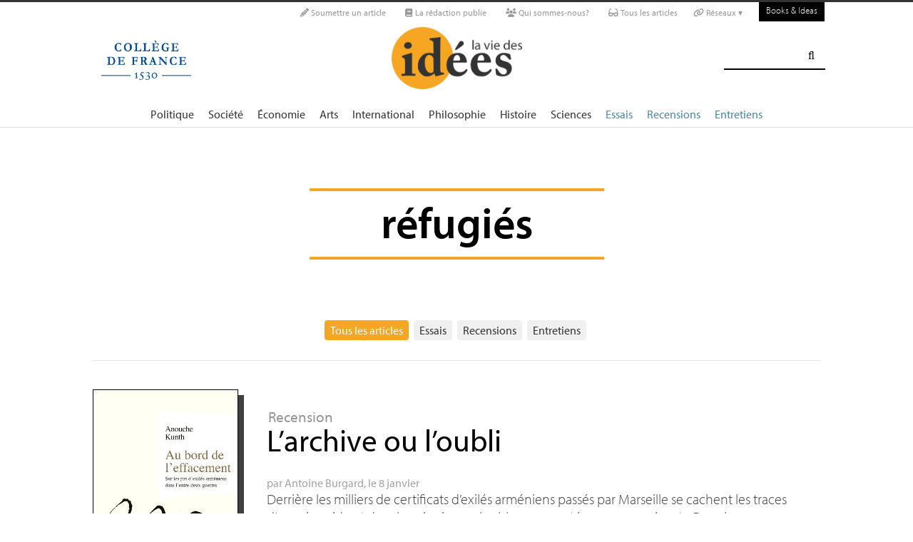

--- FILE ---
content_type: text/html; charset=utf-8
request_url: https://laviedesidees.fr/+-refugies-+
body_size: 15185
content:
	
	 
	<!DOCTYPE html PUBLIC '-//W3C//DTD XHTML 1.0 Strict//EN' 'http://www.w3.org/TR/xhtml1/DTD/xhtml1-strict.dtd'>
<html dir="ltr" lang="fr">
<head>
	<title>réfugiés  - La Vie des idées </title>
	
	<!-- Google tag (gtag.js) -->
<script async src="https://www.googletagmanager.com/gtag/js?id=G-FBEQC3F0L2"></script>
<script>
  window.dataLayer = window.dataLayer || [];
  function gtag(){dataLayer.push(arguments);}
  gtag('js', new Date());

  gtag('config', 'G-FBEQC3F0L2');
</script>


<meta http-equiv="Content-Type" content="text/html; charset=utf-8" />
<meta name="viewport" content="width=device-width, initial-scale=1" />

   
<link rel="stylesheet" href="squelettes-dist/css/reset.css?1764924792" type="text/css" />
<link rel="stylesheet" href="squelettes-dist/css/clear.css?1764924792" type="text/css" />
<link rel="stylesheet" href="squelettes-dist/css/font.css?1764924792" type="text/css" />
<link rel="stylesheet" href="squelettes/css/links.css?1729235433" type="text/css" />
<link rel="stylesheet" href="squelettes-dist/css/typo.css?1764924792" type="text/css" />
<link rel="stylesheet" href="squelettes-dist/css/media.css?1764924792" type="text/css" />
<link rel="stylesheet" href="squelettes-dist/css/form.css?1764924792" type="text/css" />

<link rel="stylesheet" href="squelettes-dist/css/layout.css?1764924792" type="text/css" />


<link rel="stylesheet" href="squelettes-dist/css/spip.css?1764924792" type="text/css" />
<script>/*<![CDATA[*/
var blocs_replier_tout = 0;
var blocs_slide = 'normal';
var blocs_title_sep = /\|\|/g;
var blocs_title_def = 'Déplier||Replier';
var blocs_js_cookie = '';

/*]]>*/</script><script type="text/javascript">var js_nouvelle_fenetre='(nouvelle fenêtre)';var links_site = '//laviedesidees.fr';</script>
<script>
var mediabox_settings={"auto_detect":true,"ns":"box","tt_img":true,"sel_g":"#documents_portfolio a[type='image\/jpeg'],#documents_portfolio a[type='image\/png'],#documents_portfolio a[type='image\/gif']","sel_c":".mediabox","str_ssStart":"Diaporama","str_ssStop":"Arr\u00eater","str_cur":"{current}\/{total}","str_prev":"Pr\u00e9c\u00e9dent","str_next":"Suivant","str_close":"Fermer","str_loading":"Chargement\u2026","str_petc":"Taper \u2019Echap\u2019 pour fermer","str_dialTitDef":"Boite de dialogue","str_dialTitMed":"Affichage d\u2019un media","splash_url":"","lity":{"skin":"_simple-dark","maxWidth":"90%","maxHeight":"90%","minWidth":"400px","minHeight":"","slideshow_speed":"2500","opacite":"0.9","defaultCaptionState":"expanded"}};
</script>
<!-- insert_head_css -->
<link rel="stylesheet" href="plugins-dist/mediabox/lib/lity/lity.css?1764926070" type="text/css" media="all" />
<link rel="stylesheet" href="plugins-dist/mediabox/lity/css/lity.mediabox.css?1764926070" type="text/css" media="all" />
<link rel="stylesheet" href="plugins-dist/mediabox/lity/skins/_simple-dark/lity.css?1764926070" type="text/css" media="all" /><link rel='stylesheet' type='text/css' media='all' href='plugins-dist/porte_plume/css/barre_outils.css?1764926072' />
<link rel='stylesheet' type='text/css' media='all' href='local/cache-css/cssdyn-css_barre_outils_icones_css-d131fca8.css?1762529467' />
<link rel="stylesheet" type="text/css" href="plugins/auto/orthotypo/v2.2.0/css/typo_guillemets.css" media="all" />
<link rel="stylesheet" href="squelettes/css/links.css" type="text/css" media="all" />
<link rel="stylesheet" href="plugins/auto/typoenluminee/v4.0.1/css/enluminurestypo.css" type="text/css" media="all" /><link rel="stylesheet" type="text/css" href="plugins/auto/blocsdepliables/v1.4.2/css/blocs.css?1750406074" /><link rel="stylesheet" type="text/css" href="plugins/auto/owlcarousel/v1.1.0/css/owl.carousel.css" media="screen" />
<link rel="stylesheet" type="text/css" href="plugins/auto/owlcarousel/v1.1.0/css/owl.theme.css" media="screen" />
<link rel="stylesheet" type="text/css" href="plugins/auto/owlcarousel/v1.1.0/css/owl.modeles.css" media="screen" />



<!--<link rel="stylesheet" href="squelettes-dist/css/theme.css?1764924792" type="text/css" />-->





<script src="prive/javascript/jquery.js?1764925040" type="text/javascript"></script>

<script src="prive/javascript/jquery.form.js?1764925040" type="text/javascript"></script>

<script src="prive/javascript/jquery.autosave.js?1764925040" type="text/javascript"></script>

<script src="prive/javascript/jquery.placeholder-label.js?1764925040" type="text/javascript"></script>

<script src="prive/javascript/ajaxCallback.js?1764925040" type="text/javascript"></script>

<script src="prive/javascript/js.cookie.js?1764925040" type="text/javascript"></script>
<!-- insert_head -->
<script src="plugins-dist/mediabox/lib/lity/lity.js?1764926070" type="text/javascript"></script>
<script src="plugins-dist/mediabox/lity/js/lity.mediabox.js?1764926070" type="text/javascript"></script>
<script src="plugins-dist/mediabox/javascript/spip.mediabox.js?1764926070" type="text/javascript"></script><script type='text/javascript' src='plugins-dist/porte_plume/javascript/jquery.markitup_pour_spip.js?1764926072'></script>
<script type='text/javascript' src='plugins-dist/porte_plume/javascript/jquery.previsu_spip.js?1764926072'></script>
<script type='text/javascript' src='local/cache-js/jsdyn-javascript_porte_plume_start_js-41a520d1.js?1760683474'></script>
<link rel="shortcut icon" href="local/cache-gd2/3b/20125795b1979063313bd83a0e42b4.ico?1728629147" type="image/x-icon" />
<link rel="apple-touch-icon" sizes="57x57" href="local/cache-gd2/03/9d5c9ed6e25796219fadefa497095d.png?1728629147" />
<link rel="apple-touch-icon" sizes="114x114" href="local/cache-gd2/af/166d120026049d07ac81fe78d01fdc.png?1728629147" />
<link rel="apple-touch-icon" sizes="72x72" href="local/cache-gd2/fa/e6e44a99f24d3ab8721fafd406961d.png?1728629147" />
<link rel="apple-touch-icon" sizes="144x144" href="local/cache-gd2/db/7782b36a652f5b014809ee71693270.png?1728629147" />
<link rel="apple-touch-icon" sizes="60x60" href="local/cache-gd2/92/0b3d31589302a59a33e563f7733740.png?1728629147" />
<link rel="apple-touch-icon" sizes="120x120" href="local/cache-gd2/8f/ae45f3c2adfd2bc239738eed255e89.png?1728629147" />
<link rel="apple-touch-icon" sizes="76x76" href="local/cache-gd2/8e/bc589b250e07eae6791ad637becb50.png?1728629147" />
<link rel="icon" type="image/png" href="local/cache-gd2/f3/d5960e0600bf10bf2238202d0c1225.png?1728629147" sizes="96x96" />
<link rel="icon" type="image/png" href="local/cache-gd2/9d/389978653a32b327aa4095c09167c6.png?1728629147" sizes="16x16" />
<link rel="icon" type="image/png" href="local/cache-gd2/f7/0443f4cea4ec5ff3a260ed78a23ef6.png?1728629147" sizes="32x32" />
<link rel="icon" type="image/png" href="local/cache-gd2/e4/b8f5a2330d04188bb812ab1056f4ac.png?1728629147" sizes="192x192" />
<meta name="msapplication-TileImage" content="local/cache-gd2/af/166d120026049d07ac81fe78d01fdc.png?1728629147" />

<meta name="msapplication-TileColor" content="#f6a623" />
<meta name="theme-color" content="#f6a623" /><link rel='stylesheet' href='local/cache-css/cssdyn-tarteaucitron_custom_css-04401bfc.css?1760683478' type='text/css' /><script type='text/javascript' src='plugins/auto/tarteaucitron/v1.9.2/lib/tarteaucitron/tarteaucitron.js' id='tauc'></script>
<script type="text/javascript">
	tarteaucitron.init({
		"privacyUrl": "", /* Privacy policy url */

		"hashtag": "#tarteaucitron", /* Ouverture automatique du panel avec le hashtag */
		"cookieName": "tarteaucitron", /* Cookie name */

		"orientation": "bottom", /* le bandeau doit être en haut (top), au milieu (middle) ou en bas (bottom) ? */

		"groupServices": false, /* Group services by category */
		"closePopup": false, /* Show a close X on the banner */

		/* Gestion petit bandeau */
		"showAlertSmall": false, /* afficher le petit bandeau en bas à droite ? */
		"cookieslist": false, /* Afficher la liste des cookies installés ? */

		/* Gestion de la petite icone Cookie */
		"showIcon": false, /* Show cookie Icon or not */
		
		"iconPosition": "BottomRight", /* BottomRight, BottomLeft, TopRight and TopLeft */

		"adblocker": false, /* Afficher un message si un adblocker est détecté */

		/* Gestion grand bandeau */
		"DenyAllCta" : true, /* Show the deny all button */
		"AcceptAllCta" : true, /* Show the accept all button when highPrivacy on */
		"highPrivacy": true, /* Si true, affiche le bandeau de consentement. Sinon, le consentement est implicite. */

		"handleBrowserDNTRequest": true, /* If Do Not Track == 1, disallow all */

		"removeCredit": false, /* supprimer le lien vers la source ? */

		"useExternalCss": false, /* If false, the tarteaucitron.css file will be loaded */
		"useExternalJs": false, /* If false, the tarteaucitron.js file will be loaded */

		

		"moreInfoLink": false, /* Show more info link */
		

		"mandatory": false, /* Show a message about mandatory cookies */

		"googleConsentMode": true, /* Activer le Google Consent Mode v2 pour Google ads & GA4 */
		"bingConsentMode": true, /* Activer le Bing Consent Mode pour Clarity & Bing Ads */
		"softConsentMode": false, /* Soft consent mode (le consentement est requis pour charger les tags) */
	});

	var tarteaucitronCustomText = {
		
		
		"icon": 'Gestionnaire de cookies - ouverture d’une fenêtre'
	}

	var tarteaucitronForceLanguage = 'fr';
</script>
<script src="https://laviedesidees.fr/plugins/auto/ancresdouces/v3.0.0/js/jquery.scrollto.js" type="text/javascript"></script><script src="https://laviedesidees.fr/plugins/auto/ancresdouces/v3.0.0/js/jquery.localscroll.js" type="text/javascript"></script><script type="text/javascript">/* <![CDATA[ */
function ancre_douce_init() {
	if (typeof jQuery.localScroll=="function") {
		jQuery.localScroll({autoscroll:false, hash:true, onAfter:function(anchor, settings){ 
			jQuery(anchor).attr('tabindex', -1).on('blur focusout', function () {
				// when focus leaves this element, 
				// remove the tabindex attribute
				jQuery(this).removeAttr('tabindex');
			}).focus();
		}});
	}
}
if (window.jQuery) jQuery(document).ready(function() {
	ancre_douce_init();
	onAjaxLoad(ancre_douce_init);
});
/* ]]> */</script><script src="plugins/auto/links/v4.1.2/links.js" type="text/javascript"></script>
<script src='plugins/auto/blocsdepliables/v1.4.2/js/blocs.js?1750406074'></script><script src="plugins/auto/owlcarousel/v1.1.0/javascript/owl.carousel.js" type="text/javascript"></script>



<script src="squelettes/js/script.js?1762768739" type="text/javascript"></script>


<meta name="generator" content="SPIP 4.4.7" />














<script src="https://code.jquery.com/ui/1.9.1/jquery-ui.js"></script>


<link type="text/css" rel="stylesheet" href="squelettes/js/jquery-dropdown-master/jquery.dropdown.min.css" />
<script type="text/javascript" src="squelettes/js/jquery-dropdown-master/jquery.dropdown.js"></script>


<link href="squelettes/fontawesome6/css/fontawesome.css" rel="stylesheet" />
<link href="squelettes/fontawesome6/css/brands.css" rel="stylesheet" />
<link href="squelettes/fontawesome6/css/solid.css" rel="stylesheet" />


<script src="squelettes/js/collapse_menu.js" type="text/javascript"></script>

<!-- For third-generation iPad with high-resolution Retina display: -->

<!-- For iPhone with high-resolution Retina display: -->

<!-- For first- and second-generation iPad: -->

<!-- For non-Retina iPhone, iPod Touch, and Android 2.1+ devices: -->




<!-- <meta name="viewport" content="width=device-width, height=device-height" /> -->
<meta name="viewport" content="width=device-width, initial-scale=1, user-scalable = no">


<meta name="format-detection" content="telephone=no">


<script src="//use.typekit.net/tbi6naw.js"></script>
<script>try{Typekit.load();}catch(e){}</script>	
			

<link rel="stylesheet" href="squelettes/css/habillage.css" type="text/css" media="projection, screen, tv" />	
	<link rel="alternate" type="application/rss+xml" title="r&#233;fugi&#233;s " href="spip.php?page=backend&amp;id_mot=506" />
</head>

<body class="page_mot fr">
<div id="page">

	
	<div class="entete">

<ul id="skip" class="no_print">
	<li><a href="#big_menu_container">Aller au menu principal </a></li>
	<li><a href="#conteneur">Aller au contenu principal </a></li>
	<li><a href="#pied">Aller au pied de page </a></li>
</ul>

<div id="sub_menu_container" class="no_print">
	<div id="sub_menu">
		<div class="subc">
			<div id="tools">
				<ul>
						
							<li><a rel="me" href="Soumettre-un-article" class="social_link"><i class="fa-solid fa-pencil" aria-hidden="true"></i> Soumettre un article</a></li>
						
						
							<li><a rel="me" href="-La-redaction-publie-33-" class="social_link"><i class="fa-solid fa-book" aria-hidden="true"></i> La rédaction publie</a> </li>
						
						
							<li><a rel="me" href="Qui-sommes-nous" class="social_link"><i class="fa-solid fa-users" aria-hidden="true"></i> Qui sommes-nous?</a> </li>
						
						
							<li><a rel="me" href="-Tous-les-articles-" class="social_link"><i class="fa-solid fa-glasses"></i> Tous les articles</a> </li>
						
						
							<li class="deroulant"><a href="#"><i class="fa fa-link" aria-hidden="true"></i> Réseaux ▾</a>
								<ul class="sous">
									<li><a rel="me" href="https://bsky.app/profile/laviedesidees.bsky.social" target="_blank" class="social_link"><i class="fa fa-cloud" aria-hidden="true"></i> Bluesky</a></li>
									<li><a rel="me" href="https://piaille.fr/@laviedesidees" target="_blank" class="social_link"><i class="fa-brands fa-mastodon"></i> Mastodon</a></li>
									<li><a href="https://twitter.com/laviedesidees" target="_blank" class="social_link"><i class="fa-brands fa-x-twitter"></i> Twitter/X</a></li>
									<li><a href="https://www.threads.net/@laviedesidees" target="_blank" class="social_link"><i class="fa-brands fa-threads"></i> Threads</a></li>
									<li><a href="https://www.instagram.com/laviedesidees/" target="_blank" class="social_link"><i class="fa-brands fa-instagram"></i> Instagram</a></li>
									<li><a href="https://www.facebook.com/Laviedesideesfr/" target="_blank" class="social_link"><i class="fa-brands fa-facebook"></i> Facebook</a></li>
									<li><a href="https://www.youtube.com/channel/UCaMe83Ur75Z379aP1eUUQeg" target="_blank" class="social_link"><i class="fa-brands fa-youtube"></i> Youtube</a></li>
									<li><a href="https://www.linkedin.com/company/la-vie-des-idées" target="_blank" class="social_link"><i class="fa-brands fa-linkedin"></i> Linkedin</a></li>
									<li><a href="https://seenthis.net/people/la_vie_des_idees" target="_blank" class="social_link"><i class="fa fa-quote-right" aria-hidden="true"></i> SeenThis</a></li>
								</ul>
							</li>
					</ul>
						
					<a href="https://booksandideas.net" title="visit Books &amp; Ideas" class="header_tools_BandI">Books & Ideas</a>
					
			</div>
		</div><!-- /subc -->
	</div><!-- / sub menu -->
</div><!-- / sub menu container -->

<div id="header_container" class="no_print">
	<div id="entete">
		<div class="subc">
			
			
				<div class="logo_college">
					<a href="https://www.college-de-france.fr/"  target="_blank"><img src="squelettes/images/logoCDF_web_bleu.png" width="150px" alt="" /></a>
				</div>
			
			<div class="logo_site_vdi">
			
			<a rel="start" href="https://laviedesidees.fr/" class="logo">
					<img src='local/cache-vignettes/L423xH200/siteon0-2c255.png?1675949576' alt='La Vie des id&#233;es ' class='no-adapt-img spip_logo spip_logos' width='423' height='200' onmouseover='' onmouseout='' title='Accueil' />
					</a>
				
				
			</div>
			
			<div class="nettoyeur"></div>
		</div><!-- /subc -->
	</div><!-- / entete -->
</div><!-- / header container -->

<!-- ########################## mobile ############################### -->
<input id="menu-toggle" type="checkbox" />
<label class='menu-button-container' for="menu-toggle">
	<div class='menu-button'></div>
	</label>
<ul class="menu">
	<li class="li_search"><div class="formulaire_spip formulaire_recherche" id="formulaire_recherche">
<form action="spip.php?page=recherche" method="get"><div>
	<input name="page" value="recherche" type="hidden"
>
	
	<label for="recherche">Rechercher :</label>
	<input type="search" class="search text" size="25" name="recherche" id="recherche" accesskey="4" autocapitalize="off" autocorrect="off" />
	<input type="submit" class="submit" value="&#xf002;" title="Rechercher" />
</div></form>
</div>
</li>
	
		<li><a href="+-Politique-+">Politique </a></li>
	
		<li><a href="+-Societe-+">Société </a></li>
	
		<li><a href="+-Economie-+">Économie </a></li>
	
		<li><a href="+-Art-litterature-+">Arts </a></li>
	
		<li><a href="+-International-+">International</a></li>
	
		<li><a href="+-Philosophie-+">Philosophie </a></li>
	
		<li><a href="+-Histoire-+">Histoire </a></li>
	
		<li><a href="+-Sciences-1503-+">Sciences </a></li>
	
	
	<li class="menu_rub"><a href="-Essais-">Essais</a></li>

	<li class="menu_rub"><a href="-Livres-etudes-">Recensions</a></li>

	<li class="menu_rub"><a href="-Entretiens-31-">Entretiens</a></li>

<li class="BIlink"><a href="https://booksandideas.net" title="visit Books &amp; Ideas">Books & Ideas</a></li>	
</ul>
<!-- ######################################################### -->

<div id="search_box" class="no_print"><div id="search_wrapper"><div class="formulaire_spip formulaire_recherche" id="formulaire_recherche">
<form action="spip.php?page=recherche" method="get"><div>
	<input name="page" value="recherche" type="hidden"
>
	
	<label for="recherche">Rechercher :</label>
	<input type="search" class="search text" size="25" name="recherche" id="recherche" accesskey="4" autocapitalize="off" autocorrect="off" />
	<input type="submit" class="submit" value="&#xf002;" title="Rechercher" />
</div></form>
</div>
</div></div>

<div id="big_menu_container" class="no_print">
	<div id="big_menu_wrapper">
		<div class="subc">
			<div id="menu_them">
				<ul>
					
					<li><a href="+-Politique-+">Politique </a></li>
					
					<li><a href="+-Societe-+">Société </a></li>
					
					<li><a href="+-Economie-+">Économie </a></li>
					
					<li><a href="+-Art-litterature-+">Arts </a></li>
					
					<li><a href="+-International-+">International</a></li>
					
					<li><a href="+-Philosophie-+">Philosophie </a></li>
					
					<li><a href="+-Histoire-+">Histoire </a></li>
					
					<li><a href="+-Sciences-1503-+">Sciences </a></li>
					
					
					<li class="menu_rub"><a href="-Essais-">Essais</a></li>

	<li class="menu_rub"><a href="-Livres-etudes-">Recensions</a></li>

	<li class="menu_rub"><a href="-Entretiens-31-">Entretiens</a></li>

<li class="BIlink"><a href="https://booksandideas.net" title="visit Books &amp; Ideas">Books & Ideas</a></li>					
				</ul>
				<div class="nettoyeur"></div>
			</div><!-- / menu them -->

		</div><!-- /subc -->
		<div class="nettoyeur"></div>
	</div><!-- / big_menu_wrapper -->
	<div class="nettoyeur"></div>
</div><!-- / menu them container -->


</div>
	<div class="conteneur large_simple">
	<div class="conteneur_inner">

		
		<div id="contenu">
			
			<div class="rubrique_intro subc">
				
				<div class="cartouche">
					<h1 class="titre">réfugiés </h1>
				</div>
	
				<div class="texte_wrapper">	
					
				</div><!-- /text_wrapper -->
				
				
	
				<div class="nettoyeur"></div>
				
			</div>
			
			<ul class="nav nav-pills center">
				<li><a href="#" class="on">Tous les articles </a></li>
			  <li><a href="spip.php?page=mots_essais&amp;id_mot=506">Essais </a></li>
			  <li><a href="spip.php?page=mots_recensions&amp;id_mot=506">Recensions </a></li>
			  <li><a href="spip.php?page=mots_entretiens&amp;id_mot=506">Entretiens </a></li>
			</ul>
		
			<hr class="simple_hr">
			
		</div>
			
	</div><!-- conteneur inner -->
	</div><!-- conteneur -->
	<div class="conteneur margin_bottom_4">
	<div class="conteneur_inner">
		
		<div class="large_box">
			
			
			<a id='pagination_article_flow' class='pagination_ancre'></a>
			<div class="subc">
				<ul class="new_list margin_bottom_4">
			    	
			    		
							
							
							
							
						
							<li class="new_bloc new_bloc_recension">

	<div class="new_bloc_couv"">

			
				<a href="https://laviedesidees.fr/Anouche-Kunth-Au-bord-de-l-effacement"><img src='local/cache-vignettes/L400xH586/9782348057908-dc3b5.jpg?1767691800' alt='' class='spip_logo' width='400' height='586' onmouseover='' onmouseout='' /></a>
			
	</div>
	
	<div class="new_bloc_wrapper">	
		
		
		
		
		
		
			<a class="rubrique_cartouche light_link" href="https://laviedesidees.fr/-Livres-etudes-">Recension</a>
				
		
		
		<div class="new_bloc_header">
			<h2 class="titre"><a href="https://laviedesidees.fr/Anouche-Kunth-Au-bord-de-l-effacement">L&#8217;archive ou l&#8217;oubli</a></h2>
			
		</div>
		
		<div class="article_liste_infos">
			
			par  <span class="vcard author nom_auteur"><a class="url fn spip_in" rel="author" href="_burgard-antoine_">Antoine Burgard</a></span>, le  8 janvier
		</div><!-- / article_liste_infos -->

			<div class="intro"><a href="https://laviedesidees.fr/Anouche-Kunth-Au-bord-de-l-effacement" class="lien_discret"><p>Derrière les milliers de certificats d&#8217;exilés arméniens passés par Marseille se cachent les traces d&#8217;un génocide et des chemins innombrables empruntés par ses survivants. Dans les marges, les ratures et les silences des formulaires administratifs se lisent la fin d’un monde et la survie.</p></a></div>

		<div class="nettoyeur"></div>
	</div>
	
</li>							
							
					
			    		
							
							
							
							
						
							<li class="new_bloc new_bloc_recension">

	<div class="new_bloc_couv"">

			
				<a href="https://laviedesidees.fr/Boat-people-l-urgence-de-raconter"><img src='local/cache-vignettes/L386xH600/thuyen-cover-b264d.jpg?1759741020' alt='' class='spip_logo' width='386' height='600' onmouseover='' onmouseout='' /></a>
			
	</div>
	
	<div class="new_bloc_wrapper">	
		
		
		
		
		
		
			<a class="rubrique_cartouche light_link" href="https://laviedesidees.fr/-Livres-etudes-">Recension</a>
				
		
		
		<div class="new_bloc_header">
			<h2 class="titre"><a href="https://laviedesidees.fr/Boat-people-l-urgence-de-raconter">Boat people : l’urgence de raconter</a></h2>
			
		</div>
		
		<div class="article_liste_infos">
			
			par  <span class="vcard author nom_auteur"><a class="url fn spip_in" rel="author" href="_Le-Bao-Chan-Tran_">Tran Le Bao Chan</a></span>, le  13 octobre 2025
		</div><!-- / article_liste_infos -->

			<div class="intro"><a href="https://laviedesidees.fr/Boat-people-l-urgence-de-raconter" class="lien_discret"><p>Rescapé aujourd’hui installé au Canada, un écrivain raconte, à hauteur d’hommes et de femmes, la tragédie collective. Son roman devient un acte littéraire autant qu’un geste de mémoire, au moment où le Vietnam s’engage dans un processus de réconciliation.</p></a></div>

		<div class="nettoyeur"></div>
	</div>
	
</li>							
							
					
			    		
							
							
							
							
						
							<li class="new_bloc new_bloc_recension">

	<div class="new_bloc_couv"">

			
				<a href="https://laviedesidees.fr/Jean-Ziegler-Lesbos-honte-Europe"><img src='local/cache-vignettes/L400xH585/arton4863-fd44a.jpg?1711470662' alt='' class='spip_logo' width='400' height='585' onmouseover='' onmouseout='' /></a>
			
	</div>
	
	<div class="new_bloc_wrapper">	
		
		
		
		
		
		
			<a class="rubrique_cartouche light_link" href="https://laviedesidees.fr/-Livres-etudes-">Recension</a>
				
		
		
		<div class="new_bloc_header">
			<h2 class="titre"><a href="https://laviedesidees.fr/Jean-Ziegler-Lesbos-honte-Europe">Lesbos, scandale européen</a></h2>
			
		</div>
		
		<div class="article_liste_infos">
			
			par  <span class="vcard author nom_auteur"><a class="url fn spip_in" rel="author" href="_Maurel-Chloe_">Chloé Maurel</a></span>, le  3 septembre 2020
		</div><!-- / article_liste_infos -->

			<div class="intro"><a href="https://laviedesidees.fr/Jean-Ziegler-Lesbos-honte-Europe" class="lien_discret"><p>L&#8217;île grecque de Lesbos, la patrie de Sappho et d&#8217;Anacréon, berceau de l&#8217;épicurisme, naguère destination de rêve, est devenue le théâtre d&#8217;un cauchemar humanitaire. J. Ziegler dénonce les contradictions de l&#8217;Union européenne en matière migratoire et les conditions d&#8217;accueil des réfugiés.</p></a></div>

		<div class="nettoyeur"></div>
	</div>
	
</li>							
							
					
			    		
							
							
							
							
						
							<li class="new_bloc new_bloc_essai">

	
	<div class="new_bloc_logo" style="background-color: #66574d;">

		<a href="https://laviedesidees.fr/Refugies-en-pays-neo-liberal"><img src='local/cache-gd2/a0/8571c457df9df9110ac8dff64b96f8.png?1715593875' alt='' class='spip_logo' width='942' height='660' onmouseover='' onmouseout='' /></a>
		
		
	</div>
	
	<div class="new_bloc_wrapper">	
		
		
		
			<div class="mini_logo_trad">
				
					<a href="+-Entretiens-ecrits-+"><img src='local/cache-vignettes/L30xH30/icons8-stylo-a_-plume-30-8e4d9.png?1680013469' alt='' class='spip_logo' width='30' height='30' onmouseover='' onmouseout='' /></a>
				
			</div>
		
		
		
		
			<a class="rubrique_cartouche light_link" href="https://laviedesidees.fr/-Entretiens-31-">Entretien</a>
				
		
		
		<div class="new_bloc_header">
			<h2 class="titre"><a href="https://laviedesidees.fr/Refugies-en-pays-neo-liberal">Réfugiés en pays néo-libéral</a></h2>
			<div class="soustitre"><a href="https://laviedesidees.fr/Refugies-en-pays-neo-liberal">Entretien avec Catherine Besteman</a></div>
		</div>
		
		<div class="article_liste_infos">
			
			par  <span class="vcard author nom_auteur"><a class="url fn spip_in" rel="author" href="_Bouagga-Yasmine_">Yasmine Bouagga</a></span>, le  17 mai 2019
		</div><!-- / article_liste_infos -->

			<div class="intro"><a href="https://laviedesidees.fr/Refugies-en-pays-neo-liberal" class="lien_discret"><p>Comment les réfugiés vivent-ils la vie quotidienne aux États-Unis<small class="fine d-inline"> </small>? L’anthropologue Catherine Besteman étudie les trajectoires des réfugiés somaliens à Lewinston, dans le Maine, luttant pour conserver leur organisation sociale dans un monde qui la bouleverse en profondeur.</p></a></div>

		<div class="nettoyeur"></div>
	</div>
	
</li>								
							
					
			    		
							
							
							
							
						
							<li class="new_bloc new_bloc_essai">

	
	<div class="new_bloc_logo" style="background-color: #493832;">

		<a href="https://laviedesidees.fr/Portraits-en-creux"><img src='local/cache-gd2/95/e6fbde6483d706408cc9bc44d03dc0.png?1711467638' alt='' class='spip_logo' width='942' height='660' onmouseover='' onmouseout='' /></a>
		
		
	</div>
	
	<div class="new_bloc_wrapper">	
		
		
		
			<div class="mini_logo_trad">
				
					<a href="+-la-voix-des-idees-+"><img src='local/cache-vignettes/L30xH30/icons8-microphone-30-f57cc.png?1680013643' alt='' class='spip_logo' width='30' height='30' onmouseover='' onmouseout='' /></a>
				
			</div>
		
		
		
		
			<a class="rubrique_cartouche light_link" href="https://laviedesidees.fr/-Entretiens-31-">Entretien</a>
				
		
		
		<div class="new_bloc_header">
			<h2 class="titre"><a href="https://laviedesidees.fr/Portraits-en-creux">Portraits en creux</a></h2>
			<div class="soustitre"><a href="https://laviedesidees.fr/Portraits-en-creux">Entretien avec Mathieu Pernot</a></div>
		</div>
		
		<div class="article_liste_infos">
			
			par  <span class="vcard author nom_auteur"><a class="url fn spip_in" rel="author" href="_Guesde-Catherine_">Catherine  Guesde</a></span>, le  21 décembre 2018
		</div><!-- / article_liste_infos -->

			<div class="intro"><a href="https://laviedesidees.fr/Portraits-en-creux" class="lien_discret"><p>Deux expositions mettent à l&#8217;honneur le travail du photographe documentaire Mathieu Pernot. À travers un assemblage de documents divers, il donne à voir des fragments de vies aux marges, des détenus de la prison de la Santé aux migrants arrivés en France.</p></a></div>

		<div class="nettoyeur"></div>
	</div>
	
</li>								
							
					
			    		
							
							
							
							
						
							<li class="new_bloc new_bloc_essai">

	
	<div class="new_bloc_logo" style="background-color: #754b41;">

		<a href="https://laviedesidees.fr/Definir-les-refugies"><img src='local/cache-gd2/37/d0c17dd85dd3a770be01bae967a449.png?1715590261' alt='' class='spip_logo' width='942' height='660' onmouseover='' onmouseout='' /></a>
		
		
	</div>
	
	<div class="new_bloc_wrapper">	
		
		
		
			<div class="mini_logo_trad">
				
					<a href="+-videos-+"><img src='local/cache-vignettes/L30xH30/icons8-e_mission-de-te_le_vision-30-22aae.png?1680013532' alt='' class='spip_logo' width='30' height='30' onmouseover='' onmouseout='' /></a>
				
			</div>
		
		
		
		
			<a class="rubrique_cartouche light_link" href="https://laviedesidees.fr/-La-collection-">La collection</a>
			
		
		
		<div class="new_bloc_header">
			<h2 class="titre"><a href="https://laviedesidees.fr/Definir-les-refugies">Définir les réfugiés</a></h2>
			
		</div>
		
		<div class="article_liste_infos">
			
			par  <span class="vcard author nom_auteur"><a class="url fn spip_in" rel="author" href="_Agier-Michel_"> Michel Agier</a></span>
 &amp; 
	 <span class="vcard author nom_auteur"><a class="url fn spip_in" rel="author" href="_Madeira-Anne-Virginie_">Anne-Virginie Madeira</a></span>, le  15 mars 2017
		</div><!-- / article_liste_infos -->

			<div class="intro"><a href="https://laviedesidees.fr/Definir-les-refugies" class="lien_discret"><p><i>Définir les réfugiés</i> s’intéresse à la nature des catégories de réfugié, de migrant et de demandeur d&#8217;asile invoquées pour gérer les flux migratoires. Dans cet entretien, Michel Agier présente l’ouvrage et montre comment cette classification s’oppose au caractère absolu du principe d’asile.</p></a></div>

		<div class="nettoyeur"></div>
	</div>
	
</li>								
							
					
			    		
							
							
							
							
						
							<li class="new_bloc new_bloc_essai">

	
	<div class="new_bloc_logo" style="background-color: #3b3032;">

		<a href="https://laviedesidees.fr/Les-camps-de-refugies-sont-la-pour-rester"><img src='local/cache-gd2/06/562b49d1041a0356d7d2f5e41ef864.png?1719556466' alt='' class='spip_logo' width='942' height='660' onmouseover='' onmouseout='' /></a>
		
		
	</div>
	
	<div class="new_bloc_wrapper">	
		
		
		
			<div class="mini_logo_trad">
				
					<a href="+-videos-+"><img src='local/cache-vignettes/L30xH30/icons8-e_mission-de-te_le_vision-30-22aae.png?1680013532' alt='' class='spip_logo' width='30' height='30' onmouseover='' onmouseout='' /></a>
				
			</div>
		
		
		
		
			<a class="rubrique_cartouche light_link" href="https://laviedesidees.fr/-Entretiens-31-">Entretien</a>
				
		
		
		<div class="new_bloc_header">
			<h2 class="titre"><a href="https://laviedesidees.fr/Les-camps-de-refugies-sont-la-pour-rester">Les camps de réfugiés sont là pour rester</a></h2>
			<div class="soustitre"><a href="https://laviedesidees.fr/Les-camps-de-refugies-sont-la-pour-rester">Entretien avec Cyrille Hanappe</a></div>
		</div>
		
		<div class="article_liste_infos">
			
			par  <span class="vcard author nom_auteur"><a class="url fn spip_in" rel="author" href="_Jablonka-Ivan_">Ivan Jablonka</a></span>, le  30 septembre 2016
		</div><!-- / article_liste_infos -->

			<div class="intro"><a href="https://laviedesidees.fr/Les-camps-de-refugies-sont-la-pour-rester" class="lien_discret"><p>Architecte et enseignant à l’École nationale supérieure d’architecture de Paris-Belleville, Cyrille Hanappe s’investit depuis plusieurs années dans les bidonvilles d’Île-de-France et dans les camps de réfugiés du Nord. Il rappelle que, si le bidonville et le camp ont longtemps représenté un impensé, ils s’inscrivent en fait dans la durée. Les camps de réfugiés deviendront, à terme, des quartiers de nos villes.</p></a></div>

		<div class="nettoyeur"></div>
	</div>
	
</li>								
							
					
			    		
							
							
							
							
						
							<li class="new_bloc new_bloc_essai">

	
	<div class="new_bloc_logo" style="background-color: #1a1a1a;">

		<a href="https://laviedesidees.fr/L-accueil-des-refugies-compassion-ou-justice"><img src='local/cache-gd2/d9/8a1c63819dfe3d8722672227e5f651.png?1728629477' alt='' class='spip_logo' width='942' height='660' onmouseover='' onmouseout='' /></a>
		
		
	</div>
	
	<div class="new_bloc_wrapper">	
		
		
		
		
		
		
			<a class="rubrique_cartouche light_link" href="https://laviedesidees.fr/-Essais-">Essai</a>
				
		
		
		<div class="new_bloc_header">
			<h2 class="titre"><a href="https://laviedesidees.fr/L-accueil-des-refugies-compassion-ou-justice">L’accueil des réfugiés : compassion ou justice<small class="fine d-inline"> </small>?</a></h2>
			
		</div>
		
		<div class="article_liste_infos">
			
			par  <span class="vcard author nom_auteur"><a class="url fn spip_in" rel="author" href="_Chavel-Solange_">Solange Chavel</a></span>, le  14 juin 2016
		</div><!-- / article_liste_infos -->

			<div class="intro"><a href="https://laviedesidees.fr/L-accueil-des-refugies-compassion-ou-justice" class="lien_discret"><p>Notre justice politique est fondée sur l’appartenance des individus à une communauté politique. Force est de constater cependant que la «<small class="fine d-inline"> </small>crise des migrants<small class="fine d-inline"> </small>» nous pousse à réinterroger ce lien essentiel entre droits et citoyenneté, et à y répondre autrement que par la seule solidarité.</p></a></div>

		<div class="nettoyeur"></div>
	</div>
	
</li>								
							
					
			    		
							
							
							
							
						
							<li class="new_bloc new_bloc_essai">

	
	<div class="new_bloc_logo" style="background-color: #3f3f3f;">

		<a href="https://laviedesidees.fr/La-Jordanie-et-les-refugies-syriens"><img src='local/cache-gd2/71/6dc632295f24ec9b3058bfff67adeb.png?1728629478' alt='' class='spip_logo' width='942' height='660' onmouseover='' onmouseout='' /></a>
		
		
	</div>
	
	<div class="new_bloc_wrapper">	
		
		
		
		
		
		
			<a class="rubrique_cartouche light_link" href="https://laviedesidees.fr/-Essais-">Essai</a>
				
		
		
		<div class="new_bloc_header">
			<h2 class="titre"><a href="https://laviedesidees.fr/La-Jordanie-et-les-refugies-syriens">La Jordanie et les réfugiés syriens</a></h2>
			
		</div>
		
		<div class="article_liste_infos">
			
			par  <span class="vcard author nom_auteur"><a class="url fn spip_in" rel="author" href="_Dorai-Kamel_">Kamel Doraï</a></span>, le  7 juin 2016
		</div><!-- / article_liste_infos -->

			<div class="intro"><a href="https://laviedesidees.fr/La-Jordanie-et-les-refugies-syriens" class="lien_discret"><p>Alors que les projecteurs sont braqués sur l’arrivée de réfugiés syriens en Europe, le chercheur Kamel Doraï rappelle que les principaux pays concernés sont d’abord ceux de la région.  La Jordanie est ainsi l’un des pays qui accueille le plus de Syriens, accentuant les tensions économiques et sociales d’un pays déjà en prise avec la présence des réfugiés palestiniens et irakiens.</p></a></div>

		<div class="nettoyeur"></div>
	</div>
	
</li>								
							
					
			    		
							
							
							
							
						
							<li class="new_bloc new_bloc_essai">

	
	<div class="new_bloc_logo" style="background-color: #4a4943;">

		<a href="https://laviedesidees.fr/Crise-des-refugies-ou-des-politiques-d-asile"><img src='local/cache-gd2/7f/5bfed246a5ae9498845f29853119be.png?1715593875' alt='' class='spip_logo' width='942' height='660' onmouseover='' onmouseout='' /></a>
		
		
	</div>
	
	<div class="new_bloc_wrapper">	
		
		
		
		
		
		
			<a class="rubrique_cartouche light_link" href="https://laviedesidees.fr/-Essais-">Essai</a>
				
		
		
		<div class="new_bloc_header">
			<h2 class="titre"><a href="https://laviedesidees.fr/Crise-des-refugies-ou-des-politiques-d-asile">Crise des réfugiés, ou des politiques d’asile<small class="fine d-inline"> </small>?</a></h2>
			
		</div>
		
		<div class="article_liste_infos">
			
			par  <span class="vcard author nom_auteur"><a class="url fn spip_in" rel="author" href="_Akoka-Karen_">Karen Akoka</a></span>, le  31 mai 2016
		</div><!-- / article_liste_infos -->

			<div class="intro"><a href="https://laviedesidees.fr/Crise-des-refugies-ou-des-politiques-d-asile" class="lien_discret"><p>Qu’est-ce qu’un réfugié<small class="fine d-inline"> </small>? Comment le distinguer du migrant ou du demandeur d’asile<small class="fine d-inline"> </small>? Comment ces notions ont-elles évolué au cours du <span class="caps">XX</span><sup class="typo_exposants">e</sup> siècle<small class="fine d-inline"> </small>? La sociologue Karen Akoka revient sur le travail institutionnel de distinction entre bon et mauvais réfugié pour éclairer l’actuelle «<small class="fine d-inline"> </small>crise<small class="fine d-inline"> </small>» des migrants en Europe.</p></a></div>

		<div class="nettoyeur"></div>
	</div>
	
</li>								
							
					
			    		
							
							
							
							
						
							<li class="new_bloc new_bloc_essai">

	
	<div class="new_bloc_logo" style="background-color: #28201a;">

		<a href="https://laviedesidees.fr/Les-crises-des-refugies-du-XVIe-et-du-XVIIe-siecle"><img src='local/cache-gd2/0a/3409034051c4a4230748e3abaf8355.png?1715612605' alt='' class='spip_logo' width='942' height='660' onmouseover='' onmouseout='' /></a>
		
		
	</div>
	
	<div class="new_bloc_wrapper">	
		
		
		
		
		
		
			<a class="rubrique_cartouche light_link" href="https://laviedesidees.fr/-Essais-">Essai</a>
				
		
		
		<div class="new_bloc_header">
			<h2 class="titre"><a href="https://laviedesidees.fr/Les-crises-des-refugies-du-XVIe-et-du-XVIIe-siecle">Les «<small class="fine d-inline"> </small>crises des réfugiés<small class="fine d-inline"> </small>» du <span class="caps">XVI</span><sup class="typo_exposants">e</sup> et du <span class="caps">XVII</span><sup class="typo_exposants">e</sup> siècle</a></h2>
			
		</div>
		
		<div class="article_liste_infos">
			
			par  <span class="vcard author nom_auteur"><a class="url fn spip_in" rel="author" href="_Poutrin-Isabelle_">Isabelle Poutrin</a></span>, le  17 mai 2016
		</div><!-- / article_liste_infos -->

			<div class="intro"><a href="https://laviedesidees.fr/Les-crises-des-refugies-du-XVIe-et-du-XVIIe-siecle" class="lien_discret"><p>À  l’époque moderne, l’Espagne et le Portugal ont procédé à des expulsions massives et dramatiques, touchant plus d’un demi-million de personnes de confession juive ou musulmane. Revenir sur le sort de ces populations permet de mettre en perspective la crise des réfugiés que connaît actuellement le monde.</p></a></div>

		<div class="nettoyeur"></div>
	</div>
	
</li>								
							
					
			    		
							
							
							
							
						
							<li class="new_bloc new_bloc_essai">

	
	<div class="new_bloc_logo" style="background-color: #585b5b;">

		<a href="https://laviedesidees.fr/L-Europe-et-ses-refugies-politiques-au-XIXe-siecle"><img src='local/cache-gd2/4d/27be0cc51297efadb092e1b4e76689.png?1715774254' alt='' class='spip_logo' width='942' height='660' onmouseover='' onmouseout='' /></a>
		
		
	</div>
	
	<div class="new_bloc_wrapper">	
		
		
		
		
		
		
			<a class="rubrique_cartouche light_link" href="https://laviedesidees.fr/-Essais-">Essai</a>
				
		
		
		<div class="new_bloc_header">
			<h2 class="titre"><a href="https://laviedesidees.fr/L-Europe-et-ses-refugies-politiques-au-XIXe-siecle">L’Europe et ses réfugiés politiques au <span class="caps">XIX</span><sup class="typo_exposants">e</sup> siècle</a></h2>
			
		</div>
		
		<div class="article_liste_infos">
			
			par  <span class="vcard author nom_auteur"><a class="url fn spip_in" rel="author" href="_Aprile-Sylvie_">Sylvie Aprile</a></span>
 &amp; 
	 <span class="vcard author nom_auteur"><a class="url fn spip_in" rel="author" href="_Diaz-Delphine_">Delphine Diaz</a></span>, le  15 mars 2016
		</div><!-- / article_liste_infos -->

			<div class="intro"><a href="https://laviedesidees.fr/L-Europe-et-ses-refugies-politiques-au-XIXe-siecle" class="lien_discret"><p>Les révolutions du <span class="caps">XIX</span><sup class="typo_exposants">e</sup> siècle firent émerger une nouvelle figure, celle du réfugié politique, et de nouvelles politiques d’accueil. Mais, hier comme aujourd’hui, l’incertitude du vocabulaire employé reflétait la contradiction des États européens face au droit d’asile, entre devoir de protection et peur de l’étranger.</p></a></div>

		<div class="nettoyeur"></div>
	</div>
	
</li>								
							
					
			    		
							
							
							
							
						
							<li class="new_bloc new_bloc_essai">

	
	<div class="new_bloc_logo" style="background-color: #000205;">

		<a href="https://laviedesidees.fr/Juger-l-homosexualite-attribuer-l-asile"><img src='local/cache-gd2/e3/4ff4a6ff490b7b939700ca90d83847.png?1715609098' alt='' class='spip_logo' width='942' height='660' onmouseover='' onmouseout='' /></a>
		
		
	</div>
	
	<div class="new_bloc_wrapper">	
		
		
		
		
		
		
			<a class="rubrique_cartouche light_link" href="https://laviedesidees.fr/-Essais-">Essai</a>
				
		
		
		<div class="new_bloc_header">
			<h2 class="titre"><a href="https://laviedesidees.fr/Juger-l-homosexualite-attribuer-l-asile">Juger l’homosexualité, attribuer l’asile</a></h2>
			
		</div>
		
		<div class="article_liste_infos">
			
			par  <span class="vcard author nom_auteur"><a class="url fn spip_in" rel="author" href="_Kobelinsky-Carolina_">Carolina Kobelinsky</a></span>, le  17 décembre 2015
		</div><!-- / article_liste_infos -->

			<div class="intro"><a href="https://laviedesidees.fr/Juger-l-homosexualite-attribuer-l-asile" class="lien_discret"><p>L’existence des demandes d’asile fondées sur l’orientation sexuelle, si elles sont peu nombreuses, pose des questions qui concernent toute demande d’asile : selon quels critères, quel degré de persécution distingue-t-on les «<small class="fine d-inline"> </small>vrais<small class="fine d-inline"> </small>» et les «<small class="fine d-inline"> </small>faux<small class="fine d-inline"> </small>» réfugiés<small class="fine d-inline"> </small>? Et que signifie cette politique de la preuve<small class="fine d-inline"> </small>?</p></a></div>

		<div class="nettoyeur"></div>
	</div>
	
</li>								
							
					
			    		
							
							
							
							
						
							<li class="new_bloc new_bloc_recension">

	<div class="new_bloc_couv"">

			
				<a href="https://laviedesidees.fr/Apres-la-guerre"><img src='local/cache-vignettes/L327xH475/arton3018-0c7b3.gif?1711470663' alt='' class='spip_logo' width='327' height='475' onmouseover='' onmouseout='' /></a>
			
	</div>
	
	<div class="new_bloc_wrapper">	
		
		
		
		
		
		
			<a class="rubrique_cartouche light_link" href="https://laviedesidees.fr/-Livres-etudes-">Recension</a>
				
		
		
		<div class="new_bloc_header">
			<h2 class="titre"><a href="https://laviedesidees.fr/Apres-la-guerre">Après la guerre</a></h2>
			
		</div>
		
		<div class="article_liste_infos">
			
			par  <span class="vcard author nom_auteur"><a class="url fn spip_in" rel="author" href="_Pasquier-Emmanuel-22596_">Emmanuel Pasquier</a></span>, le  16 avril 2015
		</div><!-- / article_liste_infos -->

			<div class="intro"><a href="https://laviedesidees.fr/Apres-la-guerre" class="lien_discret"><p>Comment rendre justice aux victimes des conflits qui ont déchiré l’ex-Yougoslavie<small class="fine d-inline"> </small>? Comment panser les innombrables traumatismes engendrés par le nettoyage ethnique<small class="fine d-inline"> </small>? I. Delpla mêle philosophie, anthropologie et sociologie pour répondre à ces questions.</p></a></div>

		<div class="nettoyeur"></div>
	</div>
	
</li>							
							
					
			    		
							
							
							
							
						
							<li class="new_bloc new_bloc_recension">

	<div class="new_bloc_couv"">

			
				<a href="https://laviedesidees.fr/Ethnographie-des-camps-de-refugies"><img src='local/cache-vignettes/L160xH252/arton644-c1124.jpg?1675950852' alt='' class='spip_logo' width='160' height='252' onmouseover='' onmouseout='' /></a>
			
	</div>
	
	<div class="new_bloc_wrapper">	
		
		
		
		
		
		
			<a class="rubrique_cartouche light_link" href="https://laviedesidees.fr/-Livres-etudes-">Recension</a>
				
		
		
		<div class="new_bloc_header">
			<h2 class="titre"><a href="https://laviedesidees.fr/Ethnographie-des-camps-de-refugies">Ethnographie des camps de réfugiés</a></h2>
			
		</div>
		
		<div class="article_liste_infos">
			
			par  <span class="vcard author nom_auteur"><a class="url fn spip_in" rel="author" href="_Vidal-Dominique_">Dominique Vidal</a></span>, le  4 mars 2009
		</div><!-- / article_liste_infos -->

			<div class="intro"><a href="https://laviedesidees.fr/Ethnographie-des-camps-de-refugies" class="lien_discret"><p>Les indésirables : sous ce terme infamant, l’ethnographe Michel Agier désigne tous ceux que la politique internationale proscrit dans les camps dits de réfugiés, dépourvus de la protection d’un État, et pris en charge par un problématique gouvernement humanitaire. Une fois de plus la figure du camp revient hanter l’histoire contemporaine.</p></a></div>

		<div class="nettoyeur"></div>
	</div>
	
</li>							
							
					
			    		
							
							
							
							
						
							<li class="new_bloc new_bloc_recension">

	<div class="new_bloc_couv"">

			
				<a href="https://laviedesidees.fr/Les-refugies-palestiniens-au-Liban"><img src='local/cache-vignettes/L200xH301/arton445-a31df.jpg?1675972816' alt='' class='spip_logo' width='200' height='301' onmouseover='' onmouseout='' /></a>
			
	</div>
	
	<div class="new_bloc_wrapper">	
		
		
		
		
		
		
			<a class="rubrique_cartouche light_link" href="https://laviedesidees.fr/-Livres-etudes-">Recension</a>
				
		
		
		<div class="new_bloc_header">
			<h2 class="titre"><a href="https://laviedesidees.fr/Les-refugies-palestiniens-au-Liban">Les réfugiés palestiniens au Liban</a></h2>
			
		</div>
		
		<div class="article_liste_infos">
			
			par  <span class="vcard author nom_auteur"><a class="url fn spip_in" rel="author" href="_Perdigon-Sylvain_">Sylvain Perdigon</a></span>, le  1er octobre 2008
		</div><!-- / article_liste_infos -->

			<div class="intro"><a href="https://laviedesidees.fr/Les-refugies-palestiniens-au-Liban" class="lien_discret"><p>300 000 palestiniens originaires des territoires conquis par Israël en 1948 vivent au Liban dans des camps de réfugiés. L’historienne Jihane Sfeir retrace les premiers moments de cet exode et souligne que le contrôle et la mise à l’écart des réfugiés palestiniens furent des évènements déterminants dans la construction de l’État libanais.</p></a></div>

		<div class="nettoyeur"></div>
	</div>
	
</li>							
							
					
				</ul><!-- /subcolumns-->
			</div><!-- / article liste -->
			
			
	
			<div class="nettoyeur"></div>	
			<!-- fin articles ################################# -->
			
		</div><!-- /large box -->

		<div class="nettoyeur"></div>

		
	</div><!-- conteneur inner -->
	</div><!-- conteneur -->
	
	
	<div class="conteneur large_border">
	<div class="conteneur_inner">
		
		<div class="large_box">
			
			<h2 class="box_title">Partenaires</h2>
			
			<div class="partners_bottom_logos">
				
					<a href="https://casbs.stanford.edu/" title="casbs " target="_blank"><img src='local/cache-vignettes/L57xH60/siteon55-5fbf2.png?1675949266' alt='' class='spip_logo' width='57' height='60' onmouseover='' onmouseout='' /><span class="invisible">casbs </span></a>
				
					<a href="https://www.afsp.info/" title="afsp" target="_blank"><img src='local/cache-vignettes/L63xH60/siteon54-65825.png?1675949266' alt='' class='spip_logo' width='63' height='60' onmouseover='' onmouseout='' /><span class="invisible">afsp</span></a>
				
					<a href="https://www.cairn.info" title="Cairn.info" target="_blank"><img src='local/cache-vignettes/L130xH30/siteon53-1e747.jpg?1675949302' alt='' class='spip_logo' width='130' height='30' onmouseover='' onmouseout='' /><span class="invisible">Cairn.info</span></a>
				
			</div>
			
		</div>
		
	</div>
</div>	
	<div class="conteneur large_black">
	<div class="conteneur_inner">

		
		<div id="pied" class="no_print">
	
	<!-- TOP BUTTON -->
	<a href="#page" id="topbutton">
		<span class="fa-stack fa-2x">
		  <i class="fa fa-square fa-stack-2x"></i>
		  <i class="fa fa-arrow-up fa-stack-1x fa-inverse"></i>
		</span>
	</a>
	<script>//Get the button:
	mybutton = document.getElementById("topbutton");
	
	// When the user scrolls down 20px from the top of the document, show the button
	window.onscroll = function() {scrollFunction()};
	
	function scrollFunction() {
	  if (document.body.scrollTop > 1000 || document.documentElement.scrollTop > 1000) {
		mybutton.style.display = "block";
	  } else {
		mybutton.style.display = "none";
	  }
	}
	
	// When the user clicks on the button, scroll to the top of the document
	function topFunction() {
	  document.body.scrollTop = 0; // For Safari
	  document.documentElement.scrollTop = 0; // For Chrome, Firefox, IE and Opera
	}</script>
	<!-- / TOP BUTTON -->
		
	<div class="">
		
		<ul class="subcolumns">
			

			
			
			<div class="c16l">
				<div class="subc">
					<h2>Thématiques </h2>
					<ul class="pied_liste">
						
						<li><a href="+-Politique-+">Politique </a></li>
						
						<li><a href="+-Societe-+">Société </a></li>
						
						<li><a href="+-Economie-+">Économie </a></li>
						
						<li><a href="+-Art-litterature-+">Arts </a></li>
						
						<li><a href="+-International-+">International</a></li>
						
						<li><a href="+-Philosophie-+">Philosophie </a></li>
						
						<li><a href="+-Histoire-+">Histoire </a></li>
						
						<li><a href="+-Sciences-1503-+">Sciences </a></li>
						
					</ul>
				</div>
			</div>
			
			
			
			<div class="c16l">
				<div class="subc">
					<h2>Catégories </h2>
					<ul class="pied_liste">
						
						<li><a href="-Essais-">Essais</a></li>
						
						<li><a href="-Livres-etudes-">Recensions</a></li>
						
						<li><a href="-Entretiens-31-">Entretiens</a></li>
						
						<li><a href="-Dossiers-24-">Dossiers</a></li>
						
					</ul>
				</div>
			</div>
			
			
			<div class="c16l">
				<div class="subc">
					<h2>À propos </h2>
					<ul class="pied_liste">
						
						<li><a href="Qui-sommes-nous">Qui sommes-nous<small class="fine d-inline"> </small>?</a></li>
						
						<li><a href="Contact">Contact</a></li>
						
						<li><a href="Soumettre-un-article">Soumettre un article</a></li>
						
						<li><a href="spip.php?page=contributeurs">Contributeurs</a></li>
						<li><a href="spip.php?page=liens">Liens </a></li>
						<li><a href="spip.php?page=plan">Plan du site</a></li>
					</ul>
				</div>
			</div>
			
			<div class="c16l">
				<div class="subc">
					<h2>Réseaux </h2>
					<ul class="pied_liste">
						<li><a href="#newsletter_popin"  rel="modal:open"><i class="fa fa-envelope"></i> Newsletter</a></li>
							<li><a rel="me" href="https://bsky.app/profile/laviedesidees.bsky.social" target="_blank" class="social_link"><i class="fa fa-cloud" aria-hidden="true"></i> Bluesky</a></li>
							<li><a rel="me" href="https://piaille.fr/@laviedesidees" target="_blank" class="social_link"><i class="fa-brands fa-mastodon"></i> Mastodon</a></li>
							<li><a href="https://www.threads.net/@laviedesidees" target="_blank" class="social_link"><i class="fa-brands fa-threads"></i> Threads</a></li>
							<li><a href="https://www.instagram.com/laviedesidees" title="Instagram" target="_blank"><i class="fa-brands fa-instagram"></i> Instagram</a></li>
							<li><a href="http://twitter.com/laviedesidees" title="twitter" target="_blank"><i class="fa-brands fa-x-twitter"></i> Twitter/X</a></li>
							
					</ul>
				</div>
			</div>
			
			<div class="c16r">
				<div class="subc">
					<h2>&nbsp;</h2>
					<ul class="pied_liste">
						<li><a href="http://www.facebook.com/pages/La-Vie-des-id%C3%A9es/154595077884455" title="facebook" target="_blank"><i class="fa-brands fa-facebook"></i> Facebook</a></li>
							<li><a href="https://www.youtube.com/channel/UCaMe83Ur75Z379aP1eUUQeg" target="_blank" class="social_link"><i class="fa-brands fa-youtube"></i> Youtube</a></li>
							<li><a href="https://www.linkedin.com/company/la-vie-des-idées" title="Linkedin" target="_blank"><i class="fa-brands fa-linkedin"></i> Linkedin</a></li>
							<li><a href="http://seenthis.net/people/la_vie_des_idees" title="SeenThis" target="_blank"><i class="fa fa-quote-right" aria-hidden="true"></i> SeenThis</a></li>
							
						
						<li><a href="spip.php?page=backend" title="Syndiquer tout le site"><i class="fa fa-rss-square"></i> Fil RSS</a></li>
					</ul>
				</div>
			</div>
		
		</ul><!-- /subcolumns -->
		
	</div><!-- /subc -->
	
	<div id="pied_legals">
		
		<div class="subc">
			
			<br />© laviedesidees.fr - Toute reproduction interdite sans autorisation explicite de la rédaction  - <a href="spip.php?page=article&amp;id_article=942" title="mentions legales">Mentions l&eacute;gales</a> - <a href="http://www.abelpoucet.com">webdesign : Abel Poucet</a>
			
		</div><!-- /subc -->
	</div><!-- fin pieds legals -->
	
</div><!-- fin pied -->


<!--google!-->
<!-- Géré par le plugin tarteaucitron -->



<script src="squelettes/js/jquery.responsiveVideo.js" type="text/javascript"></script>
<script>
$( 'body' ).responsiveVideo();
</script>


<!-- jQuery Modal -->
<script src="https://cdnjs.cloudflare.com/ajax/libs/jquery-modal/0.9.1/jquery.modal.min.js"></script>
<link rel="stylesheet" href="https://cdnjs.cloudflare.com/ajax/libs/jquery-modal/0.9.1/jquery.modal.min.css" />	
	</div><!-- conteneur inner -->
	</div><!-- conteneur -->

</div><!-- fin page -->
<script type="text/javascript">tarteaucitron.user.gtagUa = '';
(tarteaucitron.job = tarteaucitron.job || []).push('gtag');
tweet-bubble-t2
<span class="tacTwitter"></span><a href="https://twitter.com/share" class="twitter-share-button" data-via="ptac_twitter_username" data-count="vertical" data-dnt="true"></a>
tweet-horizontal-t2
<span class="tacTwitter"></span><a href="https://twitter.com/share" class="twitter-share-button" data-via="ptac_twitter_username" data-count="horizontal" data-dnt="true"></a>
tweet-none-t2
<span class="tacTwitter"></span><a href="https://twitter.com/share" class="twitter-share-button" data-via="ptac_twitter_username" data-count="none" data-dnt="true"></a>
tweet-bubble-t3
<span class="tacTwitter"></span><a data-size="large" href="https://twitter.com/share" class="twitter-share-button" data-via="ptac_twitter_username" data-count="vertical" data-dnt="true"></a>
tweet-horizontal-t3
<span class="tacTwitter"></span><a data-size="large" href="https://twitter.com/share" class="twitter-share-button" data-via="ptac_twitter_username" data-count="horizontal" data-dnt="true"></a>
tweet-none-t3
<span class="tacTwitter"></span><a data-size="large" href="https://twitter.com/share" class="twitter-share-button" data-via="ptac_twitter_username" data-count="none" data-dnt="true"></a>
follow-horizontal-t2
<span class="tacTwitter"></span><a href="https://twitter.com/ptac_twitter_username" class="twitter-follow-button" data-show-count="horizontal" data-dnt="true"></a>
follow-none-t2
<span class="tacTwitter"></span><a href="https://twitter.com/ptac_twitter_username" class="twitter-follow-button" data-show-count="false" data-dnt="true"></a>
follow-horizontal-t3
<span class="tacTwitter"></span><a href="https://twitter.com/ptac_twitter_username" class="twitter-follow-button" data-show-count="horizontal" data-size="large" data-dnt="true"></a>
follow-none-t3
<span class="tacTwitter"></span><a href="https://twitter.com/ptac_twitter_username" class="twitter-follow-button" data-show-count="false" data-size="large" data-dnt="true"></a>
(tarteaucitron.job = tarteaucitron.job || []).push('twitter');
<div class="twitterembed-canvas" data-tweetid="ptac_tweet_id" data-width="ptac_width" data-theme="ptac_theme" data-cards="ptac_cards" data-conversation="ptac_conversation" data-align="ptac_align"></div>
(tarteaucitron.job = tarteaucitron.job || []).push('twitterembed');
like_share-inline-t2
<div class="fb-like" data-layout="standard" data-action="like" data-share="true"></div>
like-inline-t2
<div class="fb-like" data-layout="standard" data-action="like" data-share="false"></div>
like_share-bubble-t2
<div class="fb-like" data-layout="box_count" data-action="like" data-share="true"></div>
like-bubble-t2
<div class="fb-like" data-layout="box_count" data-action="like" data-share="false"></div>
like_share-horizontal-t2
<div class="fb-like" data-layout="button_count" data-action="like" data-share="true"></div>
like-horizontal-t2
<div class="fb-like" data-layout="button_count" data-action="like" data-share="false"></div>
like_share-none-t2
<div class="fb-like" data-layout="button" data-action="like" data-share="true"></div>
like-none-t2
<div class="fb-like" data-layout="button" data-action="like" data-share="false"></div>
recommend_share-inline-t2
<div class="fb-like" data-layout="standard" data-action="recommend" data-share="true"></div>
recommend-inline-t2
<div class="fb-like" data-layout="standard" data-action="recommend" data-share="false"></div>
recommend_share-bubble-t2
<div class="fb-like" data-layout="box_count" data-action="recommend" data-share="true"></div>
recommend-bubble-t2
<div class="fb-like" data-layout="box_count" data-action="recommend" data-share="false"></div>
recommend_share-horizontal-t2
<div class="fb-like" data-layout="button_count" data-action="recommend" data-share="true"></div>
recommend-horizontal-t2
<div class="fb-like" data-layout="button_count" data-action="recommend" data-share="false"></div>
recommend_share-none-t2
<div class="fb-like" data-layout="button" data-action="recommend" data-share="true"></div>
recommend-none-t2
<div class="fb-like" data-layout="button" data-action="recommend" data-share="false"></div>
(tarteaucitron.job = tarteaucitron.job || []).push('facebook');
tarteaucitron.user.sharethisPublisher = 'ptac_publisher';

<span class="tacSharethis"></span>ptac_services_list_spans
(tarteaucitron.job = tarteaucitron.job || []).push('sharethis');
</script></body>
</html>

--- FILE ---
content_type: text/css
request_url: https://laviedesidees.fr/local/cache-css/cssdyn-tarteaucitron_custom_css-04401bfc.css?1760683478
body_size: 1293
content:
/* #PRODUIRE{fond=tarteaucitron_custom.css}
   md5:3c4de7ac652a63aa2c4af64334fb65c8 */
#tarteaucitron strong { color: #ffffff; }
#tarteaucitron #tarteaucitronServices .tarteaucitronLine .tarteaucitronName .tarteaucitron-toggle-group {
	background: rgba(0, 0, 0, 0.1) !important;
	padding: 11px 22px;
	margin: 5px 0;
	text-transform: uppercase;
	position: relative;
	border-radius: 3px;
	box-shadow: 0 2px 1px rgba(0,0,0,0.1), 0 1px 3px rgba(0,0,0,0.3);
}
#tarteaucitron #tarteaucitronServices .tarteaucitronLine .tarteaucitronName .tarteaucitron-toggle-group:hover {
	box-shadow: 0 2px 3px rgba(0,0,0,0.1), 0 4px 8px rgba(0,0,0,0.3);
}
#tarteaucitronRoot #tarteaucitronAlertBig {
	background: #333!important;
}
#tarteaucitronAlertBig #tarteaucitronPersonalize2,
.tarteaucitronCTAButton,
#tarteaucitronRoot .tarteaucitronDeny,
#tarteaucitronAlertBig #tarteaucitronDisclaimerAlert {
	color: #fff!important;
}
#tarteaucitronRoot .tarteaucitronDeny,
#tarteaucitron #tarteaucitronServices .tarteaucitronLine .tarteaucitronAsk .tarteaucitronDeny {
    background: #1B870B!important;
}
#tarteaucitronAlertBig #tarteaucitronPersonalize2, .tarteaucitronCTAButton,
#tarteaucitron #tarteaucitronServices .tarteaucitronLine .tarteaucitronAsk .tarteaucitronAllow {
    background: #9C1A1A!important;
}
#tarteaucitronRoot .tarteaucitronAllow {
	background: #008300!important;
    color: #fff!important;
}

